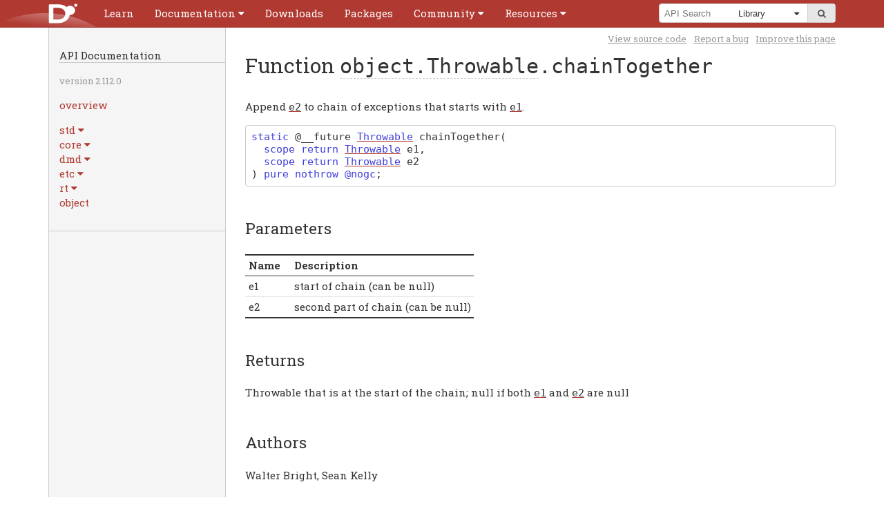

--- FILE ---
content_type: text/html
request_url: https://dlang.org/library/object/throwable.chain_together.html
body_size: 8198
content:
<!DOCTYPE html>
<html lang="en-US">
	<!--
| Copyright (c) 1999-$#{year} by the D Language Foundation
| All Rights Reserved.
| https://dlang.org/foundation_overview.html-->
	<head>
		<meta charset="utf-8"/>
		<meta name="keywords" content="D programming language"/>
		<meta name="description" content="D Programming Language"/>
		<title>Function Throwable.chainTogether - D Programming Language</title>
		<link rel="stylesheet" href="../../css/codemirror.css"/>
		<link rel="stylesheet" href="../../css/style.css"/>
		<link rel="stylesheet" href="../../css/print.css" media="print"/>
		<link rel="stylesheet" href="../../css/ddox.css"/>
		<link rel="stylesheet" href="https://maxcdn.bootstrapcdn.com/font-awesome/4.2.0/css/font-awesome.min.css"/>
		<link rel="shortcut icon" href="../../favicon.ico"/>
		<script src="https://ajax.googleapis.com/ajax/libs/jquery/1.7.2/jquery.min.js" type="text/javascript"></script>
		<meta name="viewport" content="width=device-width, initial-scale=1.0, minimum-scale=0.1, maximum-scale=10.0"/>
	</head>
	<body class="std" id="object">
		<script type="text/javascript">document.body.className += ' have-javascript';</script>
		<div id="top">
			<div class="helper">
				<div class="helper expand-container">
					<a class="logo" href="../../">
						<img id="logo" width="125" height="95" alt="D Logo" src="../../images/dlogo.svg"/>
					</a>
					<a class="hamburger expand-toggle" href="../../menu.html" title="Menu">
						<span>Menu</span>
					</a>
					<div id="cssmenu">
						<ul>
							<li>
								<a href="https://tour.dlang.org">
									<span>Learn</span>
								</a>
							</li>
							<li class="expand-container">
								<a class="expand-toggle" href="../../documentation.html">
									<span>Documentation</span>
								</a>
								<ul>
									<li>
										<a href="../../spec/spec.html">Language Reference</a>
									</li>
									<li>
										<a href="../../phobos/index.html">Library Reference</a>
									</li>
									<li>
										<a href="../../dmd.html">Command-line Reference</a>
									</li>
									<li class="menu-divider">
										<a href="../../comparison.html">Feature Overview</a>
									</li>
									<li>
										<a href="../../articles.html">Articles</a>
									</li>
								</ul>
							</li>
							<li>
								<a href="../../download.html">
									<span>Downloads</span>
								</a>
							</li>
							<li>
								<a href="https://code.dlang.org">
									<span>Packages</span>
								</a>
							</li>
							<li class="expand-container">
								<a class="expand-toggle" href="../../community.html">
									<span>Community</span>
								</a>
								<ul>
									<li>
										<a href="https://dlang.org/blog">Blog</a>
									</li>
									<li>
										<a href="../../orgs-using-d.html">Orgs using D</a>
									</li>
									<li>
										<a href="https://twitter.com/search?q=%23dlang">Twitter</a>
									</li>
									<li>
										<a href="../../calendar.html">Calendar</a>
									</li>
									<li class="menu-divider">
										<a href="https://forum.dlang.org">Forums</a>
									</li>
									<li>
										<a href="irc://irc.libera.chat/d">IRC</a>
									</li>
									<li>
										<a href="https://wiki.dlang.org">Wiki</a>
									</li>
									<li class="menu-divider">
										<a href="https://github.com/dlang">GitHub</a>
									</li>
									<li>
										<a href="../../bugstats.html">Issues</a>
									</li>
									<li>
										<a href="https://wiki.dlang.org/Get_involved">Get Involved</a>
									</li>
									<li class="menu-divider">
										<a href="../../foundation">Foundation</a>
									</li>
									<li>
										<a href="../../security.html">Security Team</a>
									</li>
									<li>
										<a href="../../foundation/donate.html">Donate</a>
									</li>
									<li>
										<a href="../../foundation/sponsors.html">Sponsors</a>
									</li>
								</ul>
							</li>
							<li class="expand-container">
								<a class="expand-toggle" href="../../resources.html">
									<span>Resources</span>
								</a>
								<ul>
									<li>
										<a href="https://wiki.dlang.org/Books">Books</a>
									</li>
									<li>
										<a href="https://wiki.dlang.org/Tutorials">Tutorials</a>
									</li>
									<li class="menu-divider">
										<a href="https://wiki.dlang.org/Development_tools">Tools</a>
									</li>
									<li>
										<a href="https://wiki.dlang.org/Editors">Editors</a>
									</li>
									<li>
										<a href="https://wiki.dlang.org/IDEs">IDEs</a>
									</li>
									<li>
										<a href="http://rainers.github.io/visuald/visuald/StartPage.html">Visual D</a>
									</li>
									<li class="menu-divider">
										<a href="../../acknowledgements.html">Acknowledgments</a>
									</li>
									<li>
										<a href="../../dstyle.html">D Style</a>
									</li>
									<li>
										<a href="../../spec/glossary.html">Glossary</a>
									</li>
									<li>
										<a href="../../sitemap.html">Sitemap</a>
									</li>
								</ul>
							</li>
						</ul>
					</div>
					<div class="search-container expand-container">
						<a class="expand-toggle" href="../../search.html" title="Search">
							<span>Search</span>
						</a>
						<div id="search-box">
							<form method="get" action="https://duckduckgo.com/" autocomplete="off">
								<input id="domains" type="hidden" name="domains" value="dlang.org"/>
								            
								<input id="sourceid" type="hidden" name="sourceid" value="google-search"/>
								            
								<span id="search-query">
									<input id="q" name="q" placeholder="Search"/>
									<input id="symbolSearch" style="display: none" type="text" name="symbolSearch" placeholder="API Search" onchange="performSymbolSearch(80);" onkeypress="this.onchange();" onpaste="this.onchange();" oninput="this.onchange();" autofocus/>
								</span>
								<span id="search-dropdown">
									<div class="helper">
										<select id="sitesearch" name="sitesearch" size="1">
											<option value="dlang.org">Entire D Site</option>                    <option selected="" value="dlang.org/spec">Language</option>                    <option selected="" value="dlang.org/library">Library</option>                    <option value="forum.dlang.org">Forums</option>
										</select>
									</div>
								</span>
								<span id="search-submit">
									<button type="submit">
										<i class="fa fa-search"></i><span>go</span>
									</button>
								</span>
							</form>
							<ul id="symbolSearchResults" class="symbolList" style="display: none"></ul><script type="application/javascript" src="../symbols.js"></script><script type="application/javascript">var symbolSearchRootDir = "../";
$('#symbolSearchPane').show();</script>
						</div>
					</div>
				</div>
			</div>
		</div>
		<div class="container">
			<div class="subnav-helper"></div>
			<div class="subnav">
				<h2>API Documentation</h2>
				<p>
					<span class="smallprint">
						version 2.112.0
					</span>
				</p>
				<p>
					<a href="../../library/index.html">overview</a>
				</p>
				<ul>
					<li class="expand-container">
						<a class="package expand-toggle" href="#">
							<span>std</span>
						</a>
						<ul class="tree-view">
					<li class="expand-container">
						<a class="package expand-toggle" href="#">
							<span>algorithm</span>
						</a>
						<ul class="tree-view">
					<li>
						<a class="module " href="../std/algorithm.html">
							<span>Package members</span>
						</a>
					</li>
					<li>
						<a class="module " href="../std/algorithm/comparison.html">
							<span>comparison</span>
						</a>
					</li>
					<li>
						<a class="module " href="../std/algorithm/iteration.html">
							<span>iteration</span>
						</a>
					</li>
					<li>
						<a class="module " href="../std/algorithm/mutation.html">
							<span>mutation</span>
						</a>
					</li>
					<li>
						<a class="module " href="../std/algorithm/searching.html">
							<span>searching</span>
						</a>
					</li>
					<li>
						<a class="module " href="../std/algorithm/setops.html">
							<span>setops</span>
						</a>
					</li>
					<li>
						<a class="module " href="../std/algorithm/sorting.html">
							<span>sorting</span>
						</a>
					</li>
						</ul>
					</li>
					<li class="expand-container">
						<a class="package expand-toggle" href="#">
							<span>container</span>
						</a>
						<ul class="tree-view">
					<li>
						<a class="module " href="../std/container.html">
							<span>Package members</span>
						</a>
					</li>
					<li>
						<a class="module " href="../std/container/array.html">
							<span>array</span>
						</a>
					</li>
					<li>
						<a class="module " href="../std/container/binaryheap.html">
							<span>binaryheap</span>
						</a>
					</li>
					<li>
						<a class="module " href="../std/container/dlist.html">
							<span>dlist</span>
						</a>
					</li>
					<li>
						<a class="module " href="../std/container/rbtree.html">
							<span>rbtree</span>
						</a>
					</li>
					<li>
						<a class="module " href="../std/container/slist.html">
							<span>slist</span>
						</a>
					</li>
					<li>
						<a class="module " href="../std/container/util.html">
							<span>util</span>
						</a>
					</li>
						</ul>
					</li>
					<li class="expand-container">
						<a class="package expand-toggle" href="#">
							<span>datetime</span>
						</a>
						<ul class="tree-view">
					<li>
						<a class="module " href="../std/datetime.html">
							<span>Package members</span>
						</a>
					</li>
					<li>
						<a class="module " href="../std/datetime/date.html">
							<span>date</span>
						</a>
					</li>
					<li>
						<a class="module " href="../std/datetime/interval.html">
							<span>interval</span>
						</a>
					</li>
					<li>
						<a class="module " href="../std/datetime/stopwatch.html">
							<span>stopwatch</span>
						</a>
					</li>
					<li>
						<a class="module " href="../std/datetime/systime.html">
							<span>systime</span>
						</a>
					</li>
					<li>
						<a class="module " href="../std/datetime/timezone.html">
							<span>timezone</span>
						</a>
					</li>
						</ul>
					</li>
					<li class="expand-container">
						<a class="package expand-toggle" href="#">
							<span>digest</span>
						</a>
						<ul class="tree-view">
					<li>
						<a class="module " href="../std/digest.html">
							<span>Package members</span>
						</a>
					</li>
					<li>
						<a class="module " href="../std/digest/crc.html">
							<span>crc</span>
						</a>
					</li>
					<li>
						<a class="module " href="../std/digest/hmac.html">
							<span>hmac</span>
						</a>
					</li>
					<li>
						<a class="module " href="../std/digest/md.html">
							<span>md</span>
						</a>
					</li>
					<li>
						<a class="module " href="../std/digest/murmurhash.html">
							<span>murmurhash</span>
						</a>
					</li>
					<li>
						<a class="module " href="../std/digest/ripemd.html">
							<span>ripemd</span>
						</a>
					</li>
					<li>
						<a class="module " href="../std/digest/sha.html">
							<span>sha</span>
						</a>
					</li>
						</ul>
					</li>
					<li class="expand-container">
						<a class="package expand-toggle" href="#">
							<span>experimental</span>
						</a>
						<ul class="tree-view">
					<li class="expand-container">
						<a class="package expand-toggle" href="#">
							<span>allocator</span>
						</a>
						<ul class="tree-view">
					<li class="expand-container">
						<a class="package expand-toggle" href="#">
							<span>building_blocks</span>
						</a>
						<ul class="tree-view">
					<li>
						<a class="module " href="../std/experimental/allocator/building_blocks.html">
							<span>Package members</span>
						</a>
					</li>
					<li>
						<a class="module " href="../std/experimental/allocator/building_blocks/affix_allocator.html">
							<span>affix_allocator</span>
						</a>
					</li>
					<li>
						<a class="module " href="../std/experimental/allocator/building_blocks/aligned_block_list.html">
							<span>aligned_block_list</span>
						</a>
					</li>
					<li>
						<a class="module " href="../std/experimental/allocator/building_blocks/allocator_list.html">
							<span>allocator_list</span>
						</a>
					</li>
					<li>
						<a class="module " href="../std/experimental/allocator/building_blocks/ascending_page_allocator.html">
							<span>ascending_page_allocator</span>
						</a>
					</li>
					<li>
						<a class="module " href="../std/experimental/allocator/building_blocks/bitmapped_block.html">
							<span>bitmapped_block</span>
						</a>
					</li>
					<li>
						<a class="module " href="../std/experimental/allocator/building_blocks/bucketizer.html">
							<span>bucketizer</span>
						</a>
					</li>
					<li>
						<a class="module " href="../std/experimental/allocator/building_blocks/fallback_allocator.html">
							<span>fallback_allocator</span>
						</a>
					</li>
					<li>
						<a class="module " href="../std/experimental/allocator/building_blocks/free_list.html">
							<span>free_list</span>
						</a>
					</li>
					<li>
						<a class="module " href="../std/experimental/allocator/building_blocks/free_tree.html">
							<span>free_tree</span>
						</a>
					</li>
					<li>
						<a class="module " href="../std/experimental/allocator/building_blocks/kernighan_ritchie.html">
							<span>kernighan_ritchie</span>
						</a>
					</li>
					<li>
						<a class="module " href="../std/experimental/allocator/building_blocks/null_allocator.html">
							<span>null_allocator</span>
						</a>
					</li>
					<li>
						<a class="module " href="../std/experimental/allocator/building_blocks/quantizer.html">
							<span>quantizer</span>
						</a>
					</li>
					<li>
						<a class="module " href="../std/experimental/allocator/building_blocks/region.html">
							<span>region</span>
						</a>
					</li>
					<li>
						<a class="module " href="../std/experimental/allocator/building_blocks/scoped_allocator.html">
							<span>scoped_allocator</span>
						</a>
					</li>
					<li>
						<a class="module " href="../std/experimental/allocator/building_blocks/segregator.html">
							<span>segregator</span>
						</a>
					</li>
					<li>
						<a class="module " href="../std/experimental/allocator/building_blocks/stats_collector.html">
							<span>stats_collector</span>
						</a>
					</li>
						</ul>
					</li>
					<li>
						<a class="module " href="../std/experimental/allocator.html">
							<span>Package members</span>
						</a>
					</li>
					<li>
						<a class="module " href="../std/experimental/allocator/common.html">
							<span>common</span>
						</a>
					</li>
					<li>
						<a class="module " href="../std/experimental/allocator/gc_allocator.html">
							<span>gc_allocator</span>
						</a>
					</li>
					<li>
						<a class="module " href="../std/experimental/allocator/mallocator.html">
							<span>mallocator</span>
						</a>
					</li>
					<li>
						<a class="module " href="../std/experimental/allocator/mmap_allocator.html">
							<span>mmap_allocator</span>
						</a>
					</li>
					<li>
						<a class="module " href="../std/experimental/allocator/showcase.html">
							<span>showcase</span>
						</a>
					</li>
					<li>
						<a class="module " href="../std/experimental/allocator/typed.html">
							<span>typed</span>
						</a>
					</li>
						</ul>
					</li>
					<li class="expand-container">
						<a class="package expand-toggle" href="#">
							<span>logger</span>
						</a>
						<ul class="tree-view">
					<li>
						<a class="module " href="../std/experimental/logger.html">
							<span>Package members</span>
						</a>
					</li>
					<li>
						<a class="module " href="../std/experimental/logger/core.html">
							<span>core</span>
						</a>
					</li>
					<li>
						<a class="module " href="../std/experimental/logger/filelogger.html">
							<span>filelogger</span>
						</a>
					</li>
					<li>
						<a class="module " href="../std/experimental/logger/multilogger.html">
							<span>multilogger</span>
						</a>
					</li>
					<li>
						<a class="module " href="../std/experimental/logger/nulllogger.html">
							<span>nulllogger</span>
						</a>
					</li>
						</ul>
					</li>
					<li>
						<a class="module " href="../std/experimental/checkedint.html">
							<span>checkedint</span>
						</a>
					</li>
						</ul>
					</li>
					<li class="expand-container">
						<a class="package expand-toggle" href="#">
							<span>format</span>
						</a>
						<ul class="tree-view">
					<li>
						<a class="module " href="../std/format.html">
							<span>Package members</span>
						</a>
					</li>
					<li>
						<a class="module " href="../std/format/read.html">
							<span>read</span>
						</a>
					</li>
					<li>
						<a class="module " href="../std/format/spec.html">
							<span>spec</span>
						</a>
					</li>
					<li>
						<a class="module " href="../std/format/write.html">
							<span>write</span>
						</a>
					</li>
						</ul>
					</li>
					<li class="expand-container">
						<a class="package expand-toggle" href="#">
							<span>logger</span>
						</a>
						<ul class="tree-view">
					<li>
						<a class="module " href="../std/logger.html">
							<span>Package members</span>
						</a>
					</li>
					<li>
						<a class="module " href="../std/logger/core.html">
							<span>core</span>
						</a>
					</li>
					<li>
						<a class="module " href="../std/logger/filelogger.html">
							<span>filelogger</span>
						</a>
					</li>
					<li>
						<a class="module " href="../std/logger/multilogger.html">
							<span>multilogger</span>
						</a>
					</li>
					<li>
						<a class="module " href="../std/logger/nulllogger.html">
							<span>nulllogger</span>
						</a>
					</li>
						</ul>
					</li>
					<li class="expand-container">
						<a class="package expand-toggle" href="#">
							<span>math</span>
						</a>
						<ul class="tree-view">
					<li>
						<a class="module " href="../std/math.html">
							<span>Package members</span>
						</a>
					</li>
					<li>
						<a class="module " href="../std/math/algebraic.html">
							<span>algebraic</span>
						</a>
					</li>
					<li>
						<a class="module " href="../std/math/constants.html">
							<span>constants</span>
						</a>
					</li>
					<li>
						<a class="module " href="../std/math/exponential.html">
							<span>exponential</span>
						</a>
					</li>
					<li>
						<a class="module " href="../std/math/hardware.html">
							<span>hardware</span>
						</a>
					</li>
					<li>
						<a class="module " href="../std/math/operations.html">
							<span>operations</span>
						</a>
					</li>
					<li>
						<a class="module " href="../std/math/remainder.html">
							<span>remainder</span>
						</a>
					</li>
					<li>
						<a class="module " href="../std/math/rounding.html">
							<span>rounding</span>
						</a>
					</li>
					<li>
						<a class="module " href="../std/math/traits.html">
							<span>traits</span>
						</a>
					</li>
					<li>
						<a class="module " href="../std/math/trigonometry.html">
							<span>trigonometry</span>
						</a>
					</li>
						</ul>
					</li>
					<li class="expand-container">
						<a class="package expand-toggle" href="#">
							<span>net</span>
						</a>
						<ul class="tree-view">
					<li>
						<a class="module " href="../std/net/curl.html">
							<span>curl</span>
						</a>
					</li>
					<li>
						<a class="module " href="../std/net/isemail.html">
							<span>isemail</span>
						</a>
					</li>
						</ul>
					</li>
					<li class="expand-container">
						<a class="package expand-toggle" href="#">
							<span>range</span>
						</a>
						<ul class="tree-view">
					<li>
						<a class="module " href="../std/range.html">
							<span>Package members</span>
						</a>
					</li>
					<li>
						<a class="module " href="../std/range/interfaces.html">
							<span>interfaces</span>
						</a>
					</li>
					<li>
						<a class="module " href="../std/range/primitives.html">
							<span>primitives</span>
						</a>
					</li>
						</ul>
					</li>
					<li class="expand-container">
						<a class="package expand-toggle" href="#">
							<span>windows</span>
						</a>
						<ul class="tree-view">
					<li>
						<a class="module " href="../std/windows/charset.html">
							<span>charset</span>
						</a>
					</li>
					<li>
						<a class="module " href="../std/windows/syserror.html">
							<span>syserror</span>
						</a>
					</li>
						</ul>
					</li>
					<li>
						<a class="module " href="../std.html">
							<span>Package members</span>
						</a>
					</li>
					<li>
						<a class="module " href="../std/array.html">
							<span>array</span>
						</a>
					</li>
					<li>
						<a class="module " href="../std/ascii.html">
							<span>ascii</span>
						</a>
					</li>
					<li>
						<a class="module " href="../std/base64.html">
							<span>base64</span>
						</a>
					</li>
					<li>
						<a class="module " href="../std/bigint.html">
							<span>bigint</span>
						</a>
					</li>
					<li>
						<a class="module " href="../std/bitmanip.html">
							<span>bitmanip</span>
						</a>
					</li>
					<li>
						<a class="module " href="../std/checkedint.html">
							<span>checkedint</span>
						</a>
					</li>
					<li>
						<a class="module " href="../std/compiler.html">
							<span>compiler</span>
						</a>
					</li>
					<li>
						<a class="module " href="../std/complex.html">
							<span>complex</span>
						</a>
					</li>
					<li>
						<a class="module " href="../std/concurrency.html">
							<span>concurrency</span>
						</a>
					</li>
					<li>
						<a class="module " href="../std/conv.html">
							<span>conv</span>
						</a>
					</li>
					<li>
						<a class="module " href="../std/csv.html">
							<span>csv</span>
						</a>
					</li>
					<li>
						<a class="module " href="../std/demangle.html">
							<span>demangle</span>
						</a>
					</li>
					<li>
						<a class="module " href="../std/encoding.html">
							<span>encoding</span>
						</a>
					</li>
					<li>
						<a class="module " href="../std/exception.html">
							<span>exception</span>
						</a>
					</li>
					<li>
						<a class="module " href="../std/file.html">
							<span>file</span>
						</a>
					</li>
					<li>
						<a class="module " href="../std/functional.html">
							<span>functional</span>
						</a>
					</li>
					<li>
						<a class="module " href="../std/getopt.html">
							<span>getopt</span>
						</a>
					</li>
					<li>
						<a class="module " href="../std/int128.html">
							<span>int128</span>
						</a>
					</li>
					<li>
						<a class="module " href="../std/json.html">
							<span>json</span>
						</a>
					</li>
					<li>
						<a class="module " href="../std/mathspecial.html">
							<span>mathspecial</span>
						</a>
					</li>
					<li>
						<a class="module " href="../std/meta.html">
							<span>meta</span>
						</a>
					</li>
					<li>
						<a class="module " href="../std/mmfile.html">
							<span>mmfile</span>
						</a>
					</li>
					<li>
						<a class="module " href="../std/numeric.html">
							<span>numeric</span>
						</a>
					</li>
					<li>
						<a class="module " href="../std/outbuffer.html">
							<span>outbuffer</span>
						</a>
					</li>
					<li>
						<a class="module " href="../std/parallelism.html">
							<span>parallelism</span>
						</a>
					</li>
					<li>
						<a class="module " href="../std/path.html">
							<span>path</span>
						</a>
					</li>
					<li>
						<a class="module " href="../std/process.html">
							<span>process</span>
						</a>
					</li>
					<li>
						<a class="module " href="../std/random.html">
							<span>random</span>
						</a>
					</li>
					<li>
						<a class="module " href="../std/regex.html">
							<span>regex</span>
						</a>
					</li>
					<li>
						<a class="module " href="../std/signals.html">
							<span>signals</span>
						</a>
					</li>
					<li>
						<a class="module " href="../std/socket.html">
							<span>socket</span>
						</a>
					</li>
					<li>
						<a class="module " href="../std/stdint.html">
							<span>stdint</span>
						</a>
					</li>
					<li>
						<a class="module " href="../std/stdio.html">
							<span>stdio</span>
						</a>
					</li>
					<li>
						<a class="module " href="../std/string.html">
							<span>string</span>
						</a>
					</li>
					<li>
						<a class="module " href="../std/sumtype.html">
							<span>sumtype</span>
						</a>
					</li>
					<li>
						<a class="module " href="../std/system.html">
							<span>system</span>
						</a>
					</li>
					<li>
						<a class="module " href="../std/traits.html">
							<span>traits</span>
						</a>
					</li>
					<li>
						<a class="module " href="../std/typecons.html">
							<span>typecons</span>
						</a>
					</li>
					<li>
						<a class="module " href="../std/uni.html">
							<span>uni</span>
						</a>
					</li>
					<li>
						<a class="module " href="../std/uri.html">
							<span>uri</span>
						</a>
					</li>
					<li>
						<a class="module " href="../std/utf.html">
							<span>utf</span>
						</a>
					</li>
					<li>
						<a class="module " href="../std/uuid.html">
							<span>uuid</span>
						</a>
					</li>
					<li>
						<a class="module " href="../std/variant.html">
							<span>variant</span>
						</a>
					</li>
					<li>
						<a class="module " href="../std/zip.html">
							<span>zip</span>
						</a>
					</li>
					<li>
						<a class="module " href="../std/zlib.html">
							<span>zlib</span>
						</a>
					</li>
						</ul>
					</li>
					<li class="expand-container">
						<a class="package expand-toggle" href="#">
							<span>core</span>
						</a>
						<ul class="tree-view">
					<li class="expand-container">
						<a class="package expand-toggle" href="#">
							<span>gc</span>
						</a>
						<ul class="tree-view">
					<li>
						<a class="module " href="../core/gc/config.html">
							<span>config</span>
						</a>
					</li>
					<li>
						<a class="module " href="../core/gc/gcinterface.html">
							<span>gcinterface</span>
						</a>
					</li>
					<li>
						<a class="module " href="../core/gc/registry.html">
							<span>registry</span>
						</a>
					</li>
						</ul>
					</li>
					<li class="expand-container">
						<a class="package expand-toggle" href="#">
							<span>stdc</span>
						</a>
						<ul class="tree-view">
					<li>
						<a class="module " href="../core/stdc/assert_.html">
							<span>assert_</span>
						</a>
					</li>
					<li>
						<a class="module " href="../core/stdc/complex.html">
							<span>complex</span>
						</a>
					</li>
					<li>
						<a class="module " href="../core/stdc/ctype.html">
							<span>ctype</span>
						</a>
					</li>
					<li>
						<a class="module " href="../core/stdc/errno.html">
							<span>errno</span>
						</a>
					</li>
					<li>
						<a class="module " href="../core/stdc/fenv.html">
							<span>fenv</span>
						</a>
					</li>
					<li>
						<a class="module " href="../core/stdc/float_.html">
							<span>float_</span>
						</a>
					</li>
					<li>
						<a class="module " href="../core/stdc/inttypes.html">
							<span>inttypes</span>
						</a>
					</li>
					<li>
						<a class="module " href="../core/stdc/limits.html">
							<span>limits</span>
						</a>
					</li>
					<li>
						<a class="module " href="../core/stdc/locale.html">
							<span>locale</span>
						</a>
					</li>
					<li>
						<a class="module " href="../core/stdc/math.html">
							<span>math</span>
						</a>
					</li>
					<li>
						<a class="module " href="../core/stdc/signal.html">
							<span>signal</span>
						</a>
					</li>
					<li>
						<a class="module " href="../core/stdc/stdarg.html">
							<span>stdarg</span>
						</a>
					</li>
					<li>
						<a class="module " href="../core/stdc/stdatomic.html">
							<span>stdatomic</span>
						</a>
					</li>
					<li>
						<a class="module " href="../core/stdc/stddef.html">
							<span>stddef</span>
						</a>
					</li>
					<li>
						<a class="module " href="../core/stdc/stdint.html">
							<span>stdint</span>
						</a>
					</li>
					<li>
						<a class="module " href="../core/stdc/stdio.html">
							<span>stdio</span>
						</a>
					</li>
					<li>
						<a class="module " href="../core/stdc/stdlib.html">
							<span>stdlib</span>
						</a>
					</li>
					<li>
						<a class="module " href="../core/stdc/string.html">
							<span>string</span>
						</a>
					</li>
					<li>
						<a class="module " href="../core/stdc/tgmath.html">
							<span>tgmath</span>
						</a>
					</li>
					<li>
						<a class="module " href="../core/stdc/time.html">
							<span>time</span>
						</a>
					</li>
					<li>
						<a class="module " href="../core/stdc/wchar_.html">
							<span>wchar_</span>
						</a>
					</li>
					<li>
						<a class="module " href="../core/stdc/wctype.html">
							<span>wctype</span>
						</a>
					</li>
						</ul>
					</li>
					<li class="expand-container">
						<a class="package expand-toggle" href="#">
							<span>stdcpp</span>
						</a>
						<ul class="tree-view">
					<li>
						<a class="module " href="../core/stdcpp/allocator.html">
							<span>allocator</span>
						</a>
					</li>
					<li>
						<a class="module " href="../core/stdcpp/array.html">
							<span>array</span>
						</a>
					</li>
					<li>
						<a class="module " href="../core/stdcpp/exception.html">
							<span>exception</span>
						</a>
					</li>
					<li>
						<a class="module " href="../core/stdcpp/memory.html">
							<span>memory</span>
						</a>
					</li>
					<li>
						<a class="module " href="../core/stdcpp/new_.html">
							<span>new_</span>
						</a>
					</li>
					<li>
						<a class="module " href="../core/stdcpp/string.html">
							<span>string</span>
						</a>
					</li>
					<li>
						<a class="module " href="../core/stdcpp/string_view.html">
							<span>string_view</span>
						</a>
					</li>
					<li>
						<a class="module " href="../core/stdcpp/type_traits.html">
							<span>type_traits</span>
						</a>
					</li>
					<li>
						<a class="module " href="../core/stdcpp/typeinfo.html">
							<span>typeinfo</span>
						</a>
					</li>
					<li>
						<a class="module " href="../core/stdcpp/utility.html">
							<span>utility</span>
						</a>
					</li>
					<li>
						<a class="module " href="../core/stdcpp/vector.html">
							<span>vector</span>
						</a>
					</li>
					<li>
						<a class="module " href="../core/stdcpp/xutility.html">
							<span>xutility</span>
						</a>
					</li>
						</ul>
					</li>
					<li class="expand-container">
						<a class="package expand-toggle" href="#">
							<span>sync</span>
						</a>
						<ul class="tree-view">
					<li>
						<a class="module " href="../core/sync.html">
							<span>Package members</span>
						</a>
					</li>
					<li>
						<a class="module " href="../core/sync/barrier.html">
							<span>barrier</span>
						</a>
					</li>
					<li>
						<a class="module " href="../core/sync/condition.html">
							<span>condition</span>
						</a>
					</li>
					<li>
						<a class="module " href="../core/sync/config.html">
							<span>config</span>
						</a>
					</li>
					<li>
						<a class="module " href="../core/sync/event.html">
							<span>event</span>
						</a>
					</li>
					<li>
						<a class="module " href="../core/sync/exception.html">
							<span>exception</span>
						</a>
					</li>
					<li>
						<a class="module " href="../core/sync/mutex.html">
							<span>mutex</span>
						</a>
					</li>
					<li>
						<a class="module " href="../core/sync/rwmutex.html">
							<span>rwmutex</span>
						</a>
					</li>
					<li>
						<a class="module " href="../core/sync/semaphore.html">
							<span>semaphore</span>
						</a>
					</li>
						</ul>
					</li>
					<li class="expand-container">
						<a class="package expand-toggle" href="#">
							<span>thread</span>
						</a>
						<ul class="tree-view">
					<li class="expand-container">
						<a class="package expand-toggle" href="#">
							<span>fiber</span>
						</a>
						<ul class="tree-view">
					<li>
						<a class="module " href="../core/thread/fiber.html">
							<span>Package members</span>
						</a>
					</li>
					<li>
						<a class="module " href="../core/thread/fiber/base.html">
							<span>base</span>
						</a>
					</li>
						</ul>
					</li>
					<li>
						<a class="module " href="../core/thread.html">
							<span>Package members</span>
						</a>
					</li>
					<li>
						<a class="module " href="../core/thread/context.html">
							<span>context</span>
						</a>
					</li>
					<li>
						<a class="module " href="../core/thread/osthread.html">
							<span>osthread</span>
						</a>
					</li>
					<li>
						<a class="module " href="../core/thread/threadbase.html">
							<span>threadbase</span>
						</a>
					</li>
					<li>
						<a class="module " href="../core/thread/threadgroup.html">
							<span>threadgroup</span>
						</a>
					</li>
					<li>
						<a class="module " href="../core/thread/types.html">
							<span>types</span>
						</a>
					</li>
						</ul>
					</li>
					<li>
						<a class="module " href="../core/atomic.html">
							<span>atomic</span>
						</a>
					</li>
					<li>
						<a class="module " href="../core/attribute.html">
							<span>attribute</span>
						</a>
					</li>
					<li>
						<a class="module " href="../core/bitop.html">
							<span>bitop</span>
						</a>
					</li>
					<li>
						<a class="module " href="../core/builtins.html">
							<span>builtins</span>
						</a>
					</li>
					<li>
						<a class="module " href="../core/checkedint.html">
							<span>checkedint</span>
						</a>
					</li>
					<li>
						<a class="module " href="../core/cpuid.html">
							<span>cpuid</span>
						</a>
					</li>
					<li>
						<a class="module " href="../core/demangle.html">
							<span>demangle</span>
						</a>
					</li>
					<li>
						<a class="module " href="../core/exception.html">
							<span>exception</span>
						</a>
					</li>
					<li>
						<a class="module " href="../core/interpolation.html">
							<span>interpolation</span>
						</a>
					</li>
					<li>
						<a class="module " href="../core/math.html">
							<span>math</span>
						</a>
					</li>
					<li>
						<a class="module " href="../core/memory.html">
							<span>memory</span>
						</a>
					</li>
					<li>
						<a class="module " href="../core/runtime.html">
							<span>runtime</span>
						</a>
					</li>
					<li>
						<a class="module " href="../core/simd.html">
							<span>simd</span>
						</a>
					</li>
					<li>
						<a class="module " href="../core/time.html">
							<span>time</span>
						</a>
					</li>
					<li>
						<a class="module " href="../core/vararg.html">
							<span>vararg</span>
						</a>
					</li>
					<li>
						<a class="module " href="../core/volatile.html">
							<span>volatile</span>
						</a>
					</li>
						</ul>
					</li>
					<li class="expand-container">
						<a class="package expand-toggle" href="#">
							<span>dmd</span>
						</a>
						<ul class="tree-view">
					<li class="expand-container">
						<a class="package expand-toggle" href="#">
							<span>backend</span>
						</a>
						<ul class="tree-view">
					<li class="expand-container">
						<a class="package expand-toggle" href="#">
							<span>arm</span>
						</a>
						<ul class="tree-view">
					<li>
						<a class="module " href="../dmd/backend/arm/cod1.html">
							<span>cod1</span>
						</a>
					</li>
					<li>
						<a class="module " href="../dmd/backend/arm/cod2.html">
							<span>cod2</span>
						</a>
					</li>
					<li>
						<a class="module " href="../dmd/backend/arm/cod3.html">
							<span>cod3</span>
						</a>
					</li>
					<li>
						<a class="module " href="../dmd/backend/arm/cod4.html">
							<span>cod4</span>
						</a>
					</li>
					<li>
						<a class="module " href="../dmd/backend/arm/disasmarm.html">
							<span>disasmarm</span>
						</a>
					</li>
					<li>
						<a class="module " href="../dmd/backend/arm/instr.html">
							<span>instr</span>
						</a>
					</li>
						</ul>
					</li>
					<li class="expand-container">
						<a class="package expand-toggle" href="#">
							<span>x86</span>
						</a>
						<ul class="tree-view">
					<li>
						<a class="module " href="../dmd/backend/x86/cg87.html">
							<span>cg87</span>
						</a>
					</li>
					<li>
						<a class="module " href="../dmd/backend/x86/cgcod.html">
							<span>cgcod</span>
						</a>
					</li>
					<li>
						<a class="module " href="../dmd/backend/x86/cgreg.html">
							<span>cgreg</span>
						</a>
					</li>
					<li>
						<a class="module " href="../dmd/backend/x86/cgxmm.html">
							<span>cgxmm</span>
						</a>
					</li>
					<li>
						<a class="module " href="../dmd/backend/x86/cod1.html">
							<span>cod1</span>
						</a>
					</li>
					<li>
						<a class="module " href="../dmd/backend/x86/cod2.html">
							<span>cod2</span>
						</a>
					</li>
					<li>
						<a class="module " href="../dmd/backend/x86/cod3.html">
							<span>cod3</span>
						</a>
					</li>
					<li>
						<a class="module " href="../dmd/backend/x86/cod4.html">
							<span>cod4</span>
						</a>
					</li>
					<li>
						<a class="module " href="../dmd/backend/x86/cod5.html">
							<span>cod5</span>
						</a>
					</li>
					<li>
						<a class="module " href="../dmd/backend/x86/code_x86.html">
							<span>code_x86</span>
						</a>
					</li>
					<li>
						<a class="module " href="../dmd/backend/x86/disasm86.html">
							<span>disasm86</span>
						</a>
					</li>
					<li>
						<a class="module " href="../dmd/backend/x86/nteh.html">
							<span>nteh</span>
						</a>
					</li>
					<li>
						<a class="module " href="../dmd/backend/x86/xmm.html">
							<span>xmm</span>
						</a>
					</li>
						</ul>
					</li>
					<li>
						<a class="module " href="../dmd/backend/aarray.html">
							<span>aarray</span>
						</a>
					</li>
					<li>
						<a class="module " href="../dmd/backend/backconfig.html">
							<span>backconfig</span>
						</a>
					</li>
					<li>
						<a class="module " href="../dmd/backend/barray.html">
							<span>barray</span>
						</a>
					</li>
					<li>
						<a class="module " href="../dmd/backend/bcomplex.html">
							<span>bcomplex</span>
						</a>
					</li>
					<li>
						<a class="module " href="../dmd/backend/blockopt.html">
							<span>blockopt</span>
						</a>
					</li>
					<li>
						<a class="module " href="../dmd/backend/cc.html">
							<span>cc</span>
						</a>
					</li>
					<li>
						<a class="module " href="../dmd/backend/cdef.html">
							<span>cdef</span>
						</a>
					</li>
					<li>
						<a class="module " href="../dmd/backend/cg.html">
							<span>cg</span>
						</a>
					</li>
					<li>
						<a class="module " href="../dmd/backend/cgcs.html">
							<span>cgcs</span>
						</a>
					</li>
					<li>
						<a class="module " href="../dmd/backend/cgcse.html">
							<span>cgcse</span>
						</a>
					</li>
					<li>
						<a class="module " href="../dmd/backend/cgcv.html">
							<span>cgcv</span>
						</a>
					</li>
					<li>
						<a class="module " href="../dmd/backend/cgelem.html">
							<span>cgelem</span>
						</a>
					</li>
					<li>
						<a class="module " href="../dmd/backend/cgen.html">
							<span>cgen</span>
						</a>
					</li>
					<li>
						<a class="module " href="../dmd/backend/cgsched.html">
							<span>cgsched</span>
						</a>
					</li>
					<li>
						<a class="module " href="../dmd/backend/code.html">
							<span>code</span>
						</a>
					</li>
					<li>
						<a class="module " href="../dmd/backend/codebuilder.html">
							<span>codebuilder</span>
						</a>
					</li>
					<li>
						<a class="module " href="../dmd/backend/cv4.html">
							<span>cv4</span>
						</a>
					</li>
					<li>
						<a class="module " href="../dmd/backend/cv8.html">
							<span>cv8</span>
						</a>
					</li>
					<li>
						<a class="module " href="../dmd/backend/dcgcv.html">
							<span>dcgcv</span>
						</a>
					</li>
					<li>
						<a class="module " href="../dmd/backend/dcode.html">
							<span>dcode</span>
						</a>
					</li>
					<li>
						<a class="module " href="../dmd/backend/debugprint.html">
							<span>debugprint</span>
						</a>
					</li>
					<li>
						<a class="module " href="../dmd/backend/divcoeff.html">
							<span>divcoeff</span>
						</a>
					</li>
					<li>
						<a class="module " href="../dmd/backend/dlist.html">
							<span>dlist</span>
						</a>
					</li>
					<li>
						<a class="module " href="../dmd/backend/dout.html">
							<span>dout</span>
						</a>
					</li>
					<li>
						<a class="module " href="../dmd/backend/drtlsym.html">
							<span>drtlsym</span>
						</a>
					</li>
					<li>
						<a class="module " href="../dmd/backend/dt.html">
							<span>dt</span>
						</a>
					</li>
					<li>
						<a class="module " href="../dmd/backend/dtype.html">
							<span>dtype</span>
						</a>
					</li>
					<li>
						<a class="module " href="../dmd/backend/dvarstats.html">
							<span>dvarstats</span>
						</a>
					</li>
					<li>
						<a class="module " href="../dmd/backend/dvec.html">
							<span>dvec</span>
						</a>
					</li>
					<li>
						<a class="module " href="../dmd/backend/dwarf.html">
							<span>dwarf</span>
						</a>
					</li>
					<li>
						<a class="module " href="../dmd/backend/dwarf2.html">
							<span>dwarf2</span>
						</a>
					</li>
					<li>
						<a class="module " href="../dmd/backend/dwarfdbginf.html">
							<span>dwarfdbginf</span>
						</a>
					</li>
					<li>
						<a class="module " href="../dmd/backend/dwarfeh.html">
							<span>dwarfeh</span>
						</a>
					</li>
					<li>
						<a class="module " href="../dmd/backend/ee.html">
							<span>ee</span>
						</a>
					</li>
					<li>
						<a class="module " href="../dmd/backend/eh.html">
							<span>eh</span>
						</a>
					</li>
					<li>
						<a class="module " href="../dmd/backend/el.html">
							<span>el</span>
						</a>
					</li>
					<li>
						<a class="module " href="../dmd/backend/elem.html">
							<span>elem</span>
						</a>
					</li>
					<li>
						<a class="module " href="../dmd/backend/elfobj.html">
							<span>elfobj</span>
						</a>
					</li>
					<li>
						<a class="module " href="../dmd/backend/elpicpie.html">
							<span>elpicpie</span>
						</a>
					</li>
					<li>
						<a class="module " href="../dmd/backend/evalu8.html">
							<span>evalu8</span>
						</a>
					</li>
					<li>
						<a class="module " href="../dmd/backend/fp.html">
							<span>fp</span>
						</a>
					</li>
					<li>
						<a class="module " href="../dmd/backend/gdag.html">
							<span>gdag</span>
						</a>
					</li>
					<li>
						<a class="module " href="../dmd/backend/gflow.html">
							<span>gflow</span>
						</a>
					</li>
					<li>
						<a class="module " href="../dmd/backend/global.html">
							<span>global</span>
						</a>
					</li>
					<li>
						<a class="module " href="../dmd/backend/glocal.html">
							<span>glocal</span>
						</a>
					</li>
					<li>
						<a class="module " href="../dmd/backend/gloop.html">
							<span>gloop</span>
						</a>
					</li>
					<li>
						<a class="module " href="../dmd/backend/go.html">
							<span>go</span>
						</a>
					</li>
					<li>
						<a class="module " href="../dmd/backend/goh.html">
							<span>goh</span>
						</a>
					</li>
					<li>
						<a class="module " href="../dmd/backend/gother.html">
							<span>gother</span>
						</a>
					</li>
					<li>
						<a class="module " href="../dmd/backend/gsroa.html">
							<span>gsroa</span>
						</a>
					</li>
					<li>
						<a class="module " href="../dmd/backend/iasm.html">
							<span>iasm</span>
						</a>
					</li>
					<li>
						<a class="module " href="../dmd/backend/inliner.html">
							<span>inliner</span>
						</a>
					</li>
					<li>
						<a class="module " href="../dmd/backend/mach.html">
							<span>mach</span>
						</a>
					</li>
					<li>
						<a class="module " href="../dmd/backend/machobj.html">
							<span>machobj</span>
						</a>
					</li>
					<li>
						<a class="module " href="../dmd/backend/melf.html">
							<span>melf</span>
						</a>
					</li>
					<li>
						<a class="module " href="../dmd/backend/mem.html">
							<span>mem</span>
						</a>
					</li>
					<li>
						<a class="module " href="../dmd/backend/mscoff.html">
							<span>mscoff</span>
						</a>
					</li>
					<li>
						<a class="module " href="../dmd/backend/mscoffobj.html">
							<span>mscoffobj</span>
						</a>
					</li>
					<li>
						<a class="module " href="../dmd/backend/obj.html">
							<span>obj</span>
						</a>
					</li>
					<li>
						<a class="module " href="../dmd/backend/oper.html">
							<span>oper</span>
						</a>
					</li>
					<li>
						<a class="module " href="../dmd/backend/pdata.html">
							<span>pdata</span>
						</a>
					</li>
					<li>
						<a class="module " href="../dmd/backend/ptrntab.html">
							<span>ptrntab</span>
						</a>
					</li>
					<li>
						<a class="module " href="../dmd/backend/rtlsym.html">
							<span>rtlsym</span>
						</a>
					</li>
					<li>
						<a class="module " href="../dmd/backend/symbol.html">
							<span>symbol</span>
						</a>
					</li>
					<li>
						<a class="module " href="../dmd/backend/symtab.html">
							<span>symtab</span>
						</a>
					</li>
					<li>
						<a class="module " href="../dmd/backend/ty.html">
							<span>ty</span>
						</a>
					</li>
					<li>
						<a class="module " href="../dmd/backend/type.html">
							<span>type</span>
						</a>
					</li>
					<li>
						<a class="module " href="../dmd/backend/util2.html">
							<span>util2</span>
						</a>
					</li>
					<li>
						<a class="module " href="../dmd/backend/var.html">
							<span>var</span>
						</a>
					</li>
						</ul>
					</li>
					<li class="expand-container">
						<a class="package expand-toggle" href="#">
							<span>common</span>
						</a>
						<ul class="tree-view">
					<li>
						<a class="module " href="../dmd/common/bitfields.html">
							<span>bitfields</span>
						</a>
					</li>
					<li>
						<a class="module " href="../dmd/common/charactertables.html">
							<span>charactertables</span>
						</a>
					</li>
					<li>
						<a class="module " href="../dmd/common/file.html">
							<span>file</span>
						</a>
					</li>
					<li>
						<a class="module " href="../dmd/common/outbuffer.html">
							<span>outbuffer</span>
						</a>
					</li>
					<li>
						<a class="module " href="../dmd/common/smallbuffer.html">
							<span>smallbuffer</span>
						</a>
					</li>
						</ul>
					</li>
					<li class="expand-container">
						<a class="package expand-toggle" href="#">
							<span>glue</span>
						</a>
						<ul class="tree-view">
					<li>
						<a class="module " href="../dmd/glue.html">
							<span>Package members</span>
						</a>
					</li>
					<li>
						<a class="module " href="../dmd/glue/e2ir.html">
							<span>e2ir</span>
						</a>
					</li>
					<li>
						<a class="module " href="../dmd/glue/objc.html">
							<span>objc</span>
						</a>
					</li>
					<li>
						<a class="module " href="../dmd/glue/s2ir.html">
							<span>s2ir</span>
						</a>
					</li>
					<li>
						<a class="module " href="../dmd/glue/tocsym.html">
							<span>tocsym</span>
						</a>
					</li>
					<li>
						<a class="module " href="../dmd/glue/toctype.html">
							<span>toctype</span>
						</a>
					</li>
					<li>
						<a class="module " href="../dmd/glue/tocvdebug.html">
							<span>tocvdebug</span>
						</a>
					</li>
					<li>
						<a class="module " href="../dmd/glue/todt.html">
							<span>todt</span>
						</a>
					</li>
					<li>
						<a class="module " href="../dmd/glue/toir.html">
							<span>toir</span>
						</a>
					</li>
					<li>
						<a class="module " href="../dmd/glue/toobj.html">
							<span>toobj</span>
						</a>
					</li>
						</ul>
					</li>
					<li class="expand-container">
						<a class="package expand-toggle" href="#">
							<span>iasm</span>
						</a>
						<ul class="tree-view">
					<li>
						<a class="module " href="../dmd/iasm.html">
							<span>Package members</span>
						</a>
					</li>
					<li>
						<a class="module " href="../dmd/iasm/dmdaarch64.html">
							<span>dmdaarch64</span>
						</a>
					</li>
					<li>
						<a class="module " href="../dmd/iasm/dmdx86.html">
							<span>dmdx86</span>
						</a>
					</li>
					<li>
						<a class="module " href="../dmd/iasm/gcc.html">
							<span>gcc</span>
						</a>
					</li>
						</ul>
					</li>
					<li class="expand-container">
						<a class="package expand-toggle" href="#">
							<span>lib</span>
						</a>
						<ul class="tree-view">
					<li>
						<a class="module " href="../dmd/lib.html">
							<span>Package members</span>
						</a>
					</li>
					<li>
						<a class="module " href="../dmd/lib/elf.html">
							<span>elf</span>
						</a>
					</li>
					<li>
						<a class="module " href="../dmd/lib/mach.html">
							<span>mach</span>
						</a>
					</li>
					<li>
						<a class="module " href="../dmd/lib/mscoff.html">
							<span>mscoff</span>
						</a>
					</li>
					<li>
						<a class="module " href="../dmd/lib/scanelf.html">
							<span>scanelf</span>
						</a>
					</li>
					<li>
						<a class="module " href="../dmd/lib/scanmach.html">
							<span>scanmach</span>
						</a>
					</li>
					<li>
						<a class="module " href="../dmd/lib/scanmscoff.html">
							<span>scanmscoff</span>
						</a>
					</li>
						</ul>
					</li>
					<li class="expand-container">
						<a class="package expand-toggle" href="#">
							<span>mangle</span>
						</a>
						<ul class="tree-view">
					<li>
						<a class="module " href="../dmd/mangle.html">
							<span>Package members</span>
						</a>
					</li>
					<li>
						<a class="module " href="../dmd/mangle/basic.html">
							<span>basic</span>
						</a>
					</li>
					<li>
						<a class="module " href="../dmd/mangle/cpp.html">
							<span>cpp</span>
						</a>
					</li>
					<li>
						<a class="module " href="../dmd/mangle/cppwin.html">
							<span>cppwin</span>
						</a>
					</li>
						</ul>
					</li>
					<li class="expand-container">
						<a class="package expand-toggle" href="#">
							<span>root</span>
						</a>
						<ul class="tree-view">
					<li>
						<a class="module " href="../dmd/root/aav.html">
							<span>aav</span>
						</a>
					</li>
					<li>
						<a class="module " href="../dmd/root/array.html">
							<span>array</span>
						</a>
					</li>
					<li>
						<a class="module " href="../dmd/root/bitarray.html">
							<span>bitarray</span>
						</a>
					</li>
					<li>
						<a class="module " href="../dmd/root/complex.html">
							<span>complex</span>
						</a>
					</li>
					<li>
						<a class="module " href="../dmd/root/ctfloat.html">
							<span>ctfloat</span>
						</a>
					</li>
					<li>
						<a class="module " href="../dmd/root/env.html">
							<span>env</span>
						</a>
					</li>
					<li>
						<a class="module " href="../dmd/root/file.html">
							<span>file</span>
						</a>
					</li>
					<li>
						<a class="module " href="../dmd/root/filename.html">
							<span>filename</span>
						</a>
					</li>
					<li>
						<a class="module " href="../dmd/root/hash.html">
							<span>hash</span>
						</a>
					</li>
					<li>
						<a class="module " href="../dmd/root/longdouble.html">
							<span>longdouble</span>
						</a>
					</li>
					<li>
						<a class="module " href="../dmd/root/man.html">
							<span>man</span>
						</a>
					</li>
					<li>
						<a class="module " href="../dmd/root/optional.html">
							<span>optional</span>
						</a>
					</li>
					<li>
						<a class="module " href="../dmd/root/port.html">
							<span>port</span>
						</a>
					</li>
					<li>
						<a class="module " href="../dmd/root/region.html">
							<span>region</span>
						</a>
					</li>
					<li>
						<a class="module " href="../dmd/root/response.html">
							<span>response</span>
						</a>
					</li>
					<li>
						<a class="module " href="../dmd/root/rmem.html">
							<span>rmem</span>
						</a>
					</li>
					<li>
						<a class="module " href="../dmd/root/speller.html">
							<span>speller</span>
						</a>
					</li>
					<li>
						<a class="module " href="../dmd/root/string.html">
							<span>string</span>
						</a>
					</li>
					<li>
						<a class="module " href="../dmd/root/stringtable.html">
							<span>stringtable</span>
						</a>
					</li>
					<li>
						<a class="module " href="../dmd/root/strtold.html">
							<span>strtold</span>
						</a>
					</li>
					<li>
						<a class="module " href="../dmd/root/utf.html">
							<span>utf</span>
						</a>
					</li>
						</ul>
					</li>
					<li class="expand-container">
						<a class="package expand-toggle" href="#">
							<span>visitor</span>
						</a>
						<ul class="tree-view">
					<li>
						<a class="module " href="../dmd/visitor.html">
							<span>Package members</span>
						</a>
					</li>
					<li>
						<a class="module " href="../dmd/visitor/foreachvar.html">
							<span>foreachvar</span>
						</a>
					</li>
					<li>
						<a class="module " href="../dmd/visitor/parsetime.html">
							<span>parsetime</span>
						</a>
					</li>
					<li>
						<a class="module " href="../dmd/visitor/permissive.html">
							<span>permissive</span>
						</a>
					</li>
					<li>
						<a class="module " href="../dmd/visitor/postorder.html">
							<span>postorder</span>
						</a>
					</li>
					<li>
						<a class="module " href="../dmd/visitor/statement_rewrite_walker.html">
							<span>statement_rewrite_walker</span>
						</a>
					</li>
					<li>
						<a class="module " href="../dmd/visitor/strict.html">
							<span>strict</span>
						</a>
					</li>
					<li>
						<a class="module " href="../dmd/visitor/transitive.html">
							<span>transitive</span>
						</a>
					</li>
						</ul>
					</li>
					<li>
						<a class="module " href="../dmd/access.html">
							<span>access</span>
						</a>
					</li>
					<li>
						<a class="module " href="../dmd/aggregate.html">
							<span>aggregate</span>
						</a>
					</li>
					<li>
						<a class="module " href="../dmd/aliasthis.html">
							<span>aliasthis</span>
						</a>
					</li>
					<li>
						<a class="module " href="../dmd/argtypes_aarch64.html">
							<span>argtypes_aarch64</span>
						</a>
					</li>
					<li>
						<a class="module " href="../dmd/argtypes_sysv_x64.html">
							<span>argtypes_sysv_x64</span>
						</a>
					</li>
					<li>
						<a class="module " href="../dmd/argtypes_x86.html">
							<span>argtypes_x86</span>
						</a>
					</li>
					<li>
						<a class="module " href="../dmd/arrayop.html">
							<span>arrayop</span>
						</a>
					</li>
					<li>
						<a class="module " href="../dmd/arraytypes.html">
							<span>arraytypes</span>
						</a>
					</li>
					<li>
						<a class="module " href="../dmd/ast_node.html">
							<span>ast_node</span>
						</a>
					</li>
					<li>
						<a class="module " href="../dmd/astbase.html">
							<span>astbase</span>
						</a>
					</li>
					<li>
						<a class="module " href="../dmd/astcodegen.html">
							<span>astcodegen</span>
						</a>
					</li>
					<li>
						<a class="module " href="../dmd/astenums.html">
							<span>astenums</span>
						</a>
					</li>
					<li>
						<a class="module " href="../dmd/asttypename.html">
							<span>asttypename</span>
						</a>
					</li>
					<li>
						<a class="module " href="../dmd/attrib.html">
							<span>attrib</span>
						</a>
					</li>
					<li>
						<a class="module " href="../dmd/attribsem.html">
							<span>attribsem</span>
						</a>
					</li>
					<li>
						<a class="module " href="../dmd/blockexit.html">
							<span>blockexit</span>
						</a>
					</li>
					<li>
						<a class="module " href="../dmd/builtin.html">
							<span>builtin</span>
						</a>
					</li>
					<li>
						<a class="module " href="../dmd/canthrow.html">
							<span>canthrow</span>
						</a>
					</li>
					<li>
						<a class="module " href="../dmd/chkformat.html">
							<span>chkformat</span>
						</a>
					</li>
					<li>
						<a class="module " href="../dmd/cli.html">
							<span>cli</span>
						</a>
					</li>
					<li>
						<a class="module " href="../dmd/clone.html">
							<span>clone</span>
						</a>
					</li>
					<li>
						<a class="module " href="../dmd/compiler.html">
							<span>compiler</span>
						</a>
					</li>
					<li>
						<a class="module " href="../dmd/cond.html">
							<span>cond</span>
						</a>
					</li>
					<li>
						<a class="module " href="../dmd/console.html">
							<span>console</span>
						</a>
					</li>
					<li>
						<a class="module " href="../dmd/constfold.html">
							<span>constfold</span>
						</a>
					</li>
					<li>
						<a class="module " href="../dmd/cparse.html">
							<span>cparse</span>
						</a>
					</li>
					<li>
						<a class="module " href="../dmd/cpreprocess.html">
							<span>cpreprocess</span>
						</a>
					</li>
					<li>
						<a class="module " href="../dmd/ctfeexpr.html">
							<span>ctfeexpr</span>
						</a>
					</li>
					<li>
						<a class="module " href="../dmd/ctorflow.html">
							<span>ctorflow</span>
						</a>
					</li>
					<li>
						<a class="module " href="../dmd/cxxfrontend.html">
							<span>cxxfrontend</span>
						</a>
					</li>
					<li>
						<a class="module " href="../dmd/dcast.html">
							<span>dcast</span>
						</a>
					</li>
					<li>
						<a class="module " href="../dmd/dclass.html">
							<span>dclass</span>
						</a>
					</li>
					<li>
						<a class="module " href="../dmd/declaration.html">
							<span>declaration</span>
						</a>
					</li>
					<li>
						<a class="module " href="../dmd/delegatize.html">
							<span>delegatize</span>
						</a>
					</li>
					<li>
						<a class="module " href="../dmd/denum.html">
							<span>denum</span>
						</a>
					</li>
					<li>
						<a class="module " href="../dmd/deps.html">
							<span>deps</span>
						</a>
					</li>
					<li>
						<a class="module " href="../dmd/dimport.html">
							<span>dimport</span>
						</a>
					</li>
					<li>
						<a class="module " href="../dmd/dinifile.html">
							<span>dinifile</span>
						</a>
					</li>
					<li>
						<a class="module " href="../dmd/dinterpret.html">
							<span>dinterpret</span>
						</a>
					</li>
					<li>
						<a class="module " href="../dmd/dmacro.html">
							<span>dmacro</span>
						</a>
					</li>
					<li>
						<a class="module " href="../dmd/dmdparams.html">
							<span>dmdparams</span>
						</a>
					</li>
					<li>
						<a class="module " href="../dmd/dmodule.html">
							<span>dmodule</span>
						</a>
					</li>
					<li>
						<a class="module " href="../dmd/dmsc.html">
							<span>dmsc</span>
						</a>
					</li>
					<li>
						<a class="module " href="../dmd/doc.html">
							<span>doc</span>
						</a>
					</li>
					<li>
						<a class="module " href="../dmd/dscope.html">
							<span>dscope</span>
						</a>
					</li>
					<li>
						<a class="module " href="../dmd/dstruct.html">
							<span>dstruct</span>
						</a>
					</li>
					<li>
						<a class="module " href="../dmd/dsymbol.html">
							<span>dsymbol</span>
						</a>
					</li>
					<li>
						<a class="module " href="../dmd/dsymbolsem.html">
							<span>dsymbolsem</span>
						</a>
					</li>
					<li>
						<a class="module " href="../dmd/dtemplate.html">
							<span>dtemplate</span>
						</a>
					</li>
					<li>
						<a class="module " href="../dmd/dtoh.html">
							<span>dtoh</span>
						</a>
					</li>
					<li>
						<a class="module " href="../dmd/dversion.html">
							<span>dversion</span>
						</a>
					</li>
					<li>
						<a class="module " href="../dmd/entity.html">
							<span>entity</span>
						</a>
					</li>
					<li>
						<a class="module " href="../dmd/enumsem.html">
							<span>enumsem</span>
						</a>
					</li>
					<li>
						<a class="module " href="../dmd/errors.html">
							<span>errors</span>
						</a>
					</li>
					<li>
						<a class="module " href="../dmd/errorsink.html">
							<span>errorsink</span>
						</a>
					</li>
					<li>
						<a class="module " href="../dmd/escape.html">
							<span>escape</span>
						</a>
					</li>
					<li>
						<a class="module " href="../dmd/expression.html">
							<span>expression</span>
						</a>
					</li>
					<li>
						<a class="module " href="../dmd/expressionsem.html">
							<span>expressionsem</span>
						</a>
					</li>
					<li>
						<a class="module " href="../dmd/file_manager.html">
							<span>file_manager</span>
						</a>
					</li>
					<li>
						<a class="module " href="../dmd/frontend.html">
							<span>frontend</span>
						</a>
					</li>
					<li>
						<a class="module " href="../dmd/func.html">
							<span>func</span>
						</a>
					</li>
					<li>
						<a class="module " href="../dmd/funcsem.html">
							<span>funcsem</span>
						</a>
					</li>
					<li>
						<a class="module " href="../dmd/globals.html">
							<span>globals</span>
						</a>
					</li>
					<li>
						<a class="module " href="../dmd/hdrgen.html">
							<span>hdrgen</span>
						</a>
					</li>
					<li>
						<a class="module " href="../dmd/id.html">
							<span>id</span>
						</a>
					</li>
					<li>
						<a class="module " href="../dmd/identifier.html">
							<span>identifier</span>
						</a>
					</li>
					<li>
						<a class="module " href="../dmd/impcnvtab.html">
							<span>impcnvtab</span>
						</a>
					</li>
					<li>
						<a class="module " href="../dmd/imphint.html">
							<span>imphint</span>
						</a>
					</li>
					<li>
						<a class="module " href="../dmd/importc.html">
							<span>importc</span>
						</a>
					</li>
					<li>
						<a class="module " href="../dmd/init.html">
							<span>init</span>
						</a>
					</li>
					<li>
						<a class="module " href="../dmd/initsem.html">
							<span>initsem</span>
						</a>
					</li>
					<li>
						<a class="module " href="../dmd/inline.html">
							<span>inline</span>
						</a>
					</li>
					<li>
						<a class="module " href="../dmd/inlinecost.html">
							<span>inlinecost</span>
						</a>
					</li>
					<li>
						<a class="module " href="../dmd/intrange.html">
							<span>intrange</span>
						</a>
					</li>
					<li>
						<a class="module " href="../dmd/json.html">
							<span>json</span>
						</a>
					</li>
					<li>
						<a class="module " href="../dmd/lambdacomp.html">
							<span>lambdacomp</span>
						</a>
					</li>
					<li>
						<a class="module " href="../dmd/lexer.html">
							<span>lexer</span>
						</a>
					</li>
					<li>
						<a class="module " href="../dmd/link.html">
							<span>link</span>
						</a>
					</li>
					<li>
						<a class="module " href="../dmd/location.html">
							<span>location</span>
						</a>
					</li>
					<li>
						<a class="module " href="../dmd/main.html">
							<span>main</span>
						</a>
					</li>
					<li>
						<a class="module " href="../dmd/mars.html">
							<span>mars</span>
						</a>
					</li>
					<li>
						<a class="module " href="../dmd/mtype.html">
							<span>mtype</span>
						</a>
					</li>
					<li>
						<a class="module " href="../dmd/mustuse.html">
							<span>mustuse</span>
						</a>
					</li>
					<li>
						<a class="module " href="../dmd/nogc.html">
							<span>nogc</span>
						</a>
					</li>
					<li>
						<a class="module " href="../dmd/nspace.html">
							<span>nspace</span>
						</a>
					</li>
					<li>
						<a class="module " href="../dmd/ob.html">
							<span>ob</span>
						</a>
					</li>
					<li>
						<a class="module " href="../dmd/objc.html">
							<span>objc</span>
						</a>
					</li>
					<li>
						<a class="module " href="../dmd/opover.html">
							<span>opover</span>
						</a>
					</li>
					<li>
						<a class="module " href="../dmd/optimize.html">
							<span>optimize</span>
						</a>
					</li>
					<li>
						<a class="module " href="../dmd/parse.html">
							<span>parse</span>
						</a>
					</li>
					<li>
						<a class="module " href="../dmd/pragmasem.html">
							<span>pragmasem</span>
						</a>
					</li>
					<li>
						<a class="module " href="../dmd/printast.html">
							<span>printast</span>
						</a>
					</li>
					<li>
						<a class="module " href="../dmd/rootobject.html">
							<span>rootobject</span>
						</a>
					</li>
					<li>
						<a class="module " href="../dmd/safe.html">
							<span>safe</span>
						</a>
					</li>
					<li>
						<a class="module " href="../dmd/sarif.html">
							<span>sarif</span>
						</a>
					</li>
					<li>
						<a class="module " href="../dmd/semantic2.html">
							<span>semantic2</span>
						</a>
					</li>
					<li>
						<a class="module " href="../dmd/semantic3.html">
							<span>semantic3</span>
						</a>
					</li>
					<li>
						<a class="module " href="../dmd/sideeffect.html">
							<span>sideeffect</span>
						</a>
					</li>
					<li>
						<a class="module " href="../dmd/statement.html">
							<span>statement</span>
						</a>
					</li>
					<li>
						<a class="module " href="../dmd/statementsem.html">
							<span>statementsem</span>
						</a>
					</li>
					<li>
						<a class="module " href="../dmd/staticassert.html">
							<span>staticassert</span>
						</a>
					</li>
					<li>
						<a class="module " href="../dmd/staticcond.html">
							<span>staticcond</span>
						</a>
					</li>
					<li>
						<a class="module " href="../dmd/stmtstate.html">
							<span>stmtstate</span>
						</a>
					</li>
					<li>
						<a class="module " href="../dmd/target.html">
							<span>target</span>
						</a>
					</li>
					<li>
						<a class="module " href="../dmd/targetcompiler.html">
							<span>targetcompiler</span>
						</a>
					</li>
					<li>
						<a class="module " href="../dmd/templateparamsem.html">
							<span>templateparamsem</span>
						</a>
					</li>
					<li>
						<a class="module " href="../dmd/templatesem.html">
							<span>templatesem</span>
						</a>
					</li>
					<li>
						<a class="module " href="../dmd/timetrace.html">
							<span>timetrace</span>
						</a>
					</li>
					<li>
						<a class="module " href="../dmd/tokens.html">
							<span>tokens</span>
						</a>
					</li>
					<li>
						<a class="module " href="../dmd/traits.html">
							<span>traits</span>
						</a>
					</li>
					<li>
						<a class="module " href="../dmd/typesem.html">
							<span>typesem</span>
						</a>
					</li>
					<li>
						<a class="module " href="../dmd/typinf.html">
							<span>typinf</span>
						</a>
					</li>
					<li>
						<a class="module " href="../dmd/utils.html">
							<span>utils</span>
						</a>
					</li>
					<li>
						<a class="module " href="../dmd/vsoptions.html">
							<span>vsoptions</span>
						</a>
					</li>
						</ul>
					</li>
					<li class="expand-container">
						<a class="package expand-toggle" href="#">
							<span>etc</span>
						</a>
						<ul class="tree-view">
					<li class="expand-container">
						<a class="package expand-toggle" href="#">
							<span>c</span>
						</a>
						<ul class="tree-view">
					<li class="expand-container">
						<a class="package expand-toggle" href="#">
							<span>odbc</span>
						</a>
						<ul class="tree-view">
					<li>
						<a class="module " href="../etc/c/odbc.html">
							<span>Package members</span>
						</a>
					</li>
					<li>
						<a class="module " href="../etc/c/odbc/sql.html">
							<span>sql</span>
						</a>
					</li>
					<li>
						<a class="module " href="../etc/c/odbc/sqlext.html">
							<span>sqlext</span>
						</a>
					</li>
					<li>
						<a class="module " href="../etc/c/odbc/sqltypes.html">
							<span>sqltypes</span>
						</a>
					</li>
					<li>
						<a class="module " href="../etc/c/odbc/sqlucode.html">
							<span>sqlucode</span>
						</a>
					</li>
						</ul>
					</li>
					<li>
						<a class="module " href="../etc/c/curl.html">
							<span>curl</span>
						</a>
					</li>
						</ul>
					</li>
					<li class="expand-container">
						<a class="package expand-toggle" href="#">
							<span>valgrind</span>
						</a>
						<ul class="tree-view">
					<li>
						<a class="module " href="../etc/valgrind/valgrind.html">
							<span>valgrind</span>
						</a>
					</li>
						</ul>
					</li>
						</ul>
					</li>
					<li class="expand-container">
						<a class="package expand-toggle" href="#">
							<span>rt</span>
						</a>
						<ul class="tree-view">
					<li class="expand-container">
						<a class="package expand-toggle" href="#">
							<span>util</span>
						</a>
						<ul class="tree-view">
					<li>
						<a class="module " href="../rt/util/typeinfo.html">
							<span>typeinfo</span>
						</a>
					</li>
					<li>
						<a class="module " href="../rt/util/utility.html">
							<span>utility</span>
						</a>
					</li>
						</ul>
					</li>
					<li>
						<a class="module " href="../rt/aApply.html">
							<span>aApply</span>
						</a>
					</li>
					<li>
						<a class="module " href="../rt/aApplyR.html">
							<span>aApplyR</span>
						</a>
					</li>
					<li>
						<a class="module " href="../rt/alloca.html">
							<span>alloca</span>
						</a>
					</li>
					<li>
						<a class="module " href="../rt/arraycat.html">
							<span>arraycat</span>
						</a>
					</li>
					<li>
						<a class="module " href="../rt/cmath2.html">
							<span>cmath2</span>
						</a>
					</li>
					<li>
						<a class="module " href="../rt/config.html">
							<span>config</span>
						</a>
					</li>
					<li>
						<a class="module " href="../rt/cover.html">
							<span>cover</span>
						</a>
					</li>
					<li>
						<a class="module " href="../rt/critical_.html">
							<span>critical_</span>
						</a>
					</li>
					<li>
						<a class="module " href="../rt/deh.html">
							<span>deh</span>
						</a>
					</li>
					<li>
						<a class="module " href="../rt/deh_win32.html">
							<span>deh_win32</span>
						</a>
					</li>
					<li>
						<a class="module " href="../rt/deh_win64_posix.html">
							<span>deh_win64_posix</span>
						</a>
					</li>
					<li>
						<a class="module " href="../rt/dmain2.html">
							<span>dmain2</span>
						</a>
					</li>
					<li>
						<a class="module " href="../rt/dwarfeh.html">
							<span>dwarfeh</span>
						</a>
					</li>
					<li>
						<a class="module " href="../rt/ehalloc.html">
							<span>ehalloc</span>
						</a>
					</li>
					<li>
						<a class="module " href="../rt/invariant_.html">
							<span>invariant_</span>
						</a>
					</li>
					<li>
						<a class="module " href="../rt/lifetime.html">
							<span>lifetime</span>
						</a>
					</li>
					<li>
						<a class="module " href="../rt/llmath.html">
							<span>llmath</span>
						</a>
					</li>
					<li>
						<a class="module " href="../rt/memory.html">
							<span>memory</span>
						</a>
					</li>
					<li>
						<a class="module " href="../rt/memset.html">
							<span>memset</span>
						</a>
					</li>
					<li>
						<a class="module " href="../rt/minfo.html">
							<span>minfo</span>
						</a>
					</li>
					<li>
						<a class="module " href="../rt/monitor_.html">
							<span>monitor_</span>
						</a>
					</li>
					<li>
						<a class="module " href="../rt/msvc.html">
							<span>msvc</span>
						</a>
					</li>
					<li>
						<a class="module " href="../rt/msvc_math.html">
							<span>msvc_math</span>
						</a>
					</li>
					<li>
						<a class="module " href="../rt/sections.html">
							<span>sections</span>
						</a>
					</li>
					<li>
						<a class="module " href="../rt/sections_darwin_64.html">
							<span>sections_darwin_64</span>
						</a>
					</li>
					<li>
						<a class="module " href="../rt/sections_elf_shared.html">
							<span>sections_elf_shared</span>
						</a>
					</li>
					<li>
						<a class="module " href="../rt/sections_osx_x86.html">
							<span>sections_osx_x86</span>
						</a>
					</li>
					<li>
						<a class="module " href="../rt/sections_osx_x86_64.html">
							<span>sections_osx_x86_64</span>
						</a>
					</li>
					<li>
						<a class="module " href="../rt/sections_solaris.html">
							<span>sections_solaris</span>
						</a>
					</li>
					<li>
						<a class="module " href="../rt/sections_win64.html">
							<span>sections_win64</span>
						</a>
					</li>
					<li>
						<a class="module " href="../rt/tlsgc.html">
							<span>tlsgc</span>
						</a>
					</li>
					<li>
						<a class="module " href="../rt/trace.html">
							<span>trace</span>
						</a>
					</li>
					<li>
						<a class="module " href="../rt/tracegc.html">
							<span>tracegc</span>
						</a>
					</li>
						</ul>
					</li>
					<li>
						<a class="module selected" href="../object.html">
							<span>object</span>
						</a>
					</li>
				</ul>
			</div>
			<div id="content" class="hyphenate">
				<div id="tools">
					<div>
						<div class="tip smallprint">
							<a href="https://github.com/dlang/dmd/blob/v2.112.0/druntime/src/object.d#L2688">
								View source code
							</a>
							<div>
								Display the source code in object.d from which thispage was generated on github.
							</div>
						</div>
						<div class="tip smallprint">
							<a href="https://issues.dlang.org/enter_bug.cgi?bug_file_loc=http%3A%2F%2Fdlang.org/library/druntime/src/object.html&amp;bug_severity=enhancement&amp;component=dmd&amp;op_sys=All&amp;priority=P3&amp;product=D&amp;rep_platform=All&amp;short_desc=%5BFunction Throwable.chainTogether%5D&amp;version=D2">Report a bug</a>
							<div>
								If you spot a problem with this page, click here to create aBugzilla issue.
							</div>
						</div>
						<div class="tip smallprint">
							<a href="https://github.com/dlang/dmd/edit/master/druntime/src/object.d#L2688">
								Improve this page
							</a>
							<div>
								Quickly fork, edit online, and submit a pull request for this page.Requires a signed-in GitHub account. This works well for small changes.If you'd like to make larger changes you may want to consider usinglocal clone.
							</div>
						</div>
					</div>
				</div><h1>Function <code><a href="../object/throwable.html">object.Throwable</a>.chainTogether</code></h1><p>Append <code class="lang-d"><a href="../object/throwable.chain_together.html#e2"><span class="pln">e2</span></a></code> to chain of exceptions that starts with <code class="lang-d"><a href="../object/throwable.chain_together.html#e1"><span class="pln">e1</span></a></code>.
</p>
				<div class="prototype">
					<code class="lang-d">
						<div class="single-prototype">
				<span class="kwd">static </span><span class="pun">@</span><span class="pln">__future </span><a href="../object/throwable.html"><span class="typ">Throwable</span></a> <span class="pln">chainTogether</span><span class="pun">(</span>
				<br/>&nbsp;&nbsp;<span class="kwd">scope return </span><a href="../object/throwable.html"><span class="typ">Throwable</span></a> <span class="pln">e1</span><span class="pun">,</span>
				<br/>&nbsp;&nbsp;<span class="kwd">scope return </span><a href="../object/throwable.html"><span class="typ">Throwable</span></a> <span class="pln">e2</span>
				<br/>
				<span class="pun">)</span><span class="pln"> </span><span class="kwd">pure nothrow @nogc</span><span class="pun">;</span>
						</div>
					</code>
				</div>
				<section><h2>Parameters</h2>
<table><col class="caption"><tr><th>Name</th><th>Description</th></tr>
<tr><td id="e1">e1</td><td> start of chain (can be null)</td></tr>
<tr><td id="e2">e2</td><td> second part of chain (can be null)</td></tr>
</table>
</section>
<section><h2>Returns</h2>
<p>Throwable that is at the start of the chain; null if both <code class="lang-d"><a href="../object/throwable.chain_together.html#e1"><span class="pln">e1</span></a></code> and <code class="lang-d"><a href="../object/throwable.chain_together.html#e2"><span class="pln">e2</span></a></code> are null
</p>
</section>

				<section>
					<h2>Authors</h2><p>Walter Bright, Sean Kelly
</p>

				</section>
				<section>
					<h2>License</h2><p><a href="http://www.boost.org/LICENSE_1_0.txt">Boost License 1.0</a>.
</p>

				</section>
				    <div id="quickindex" class="quickindex"></div>
				<div id="copyright" class="smallprint">
					Copyright &copy; 1999-2026 by the <a href="../../foundation_overview.html">D Language Foundation</a> | Page generated by <a href="https://github.com/rejectedsoftware/ddox">ddox</a>.
				</div>
			</div>
		</div>
		<script type="text/javascript" src="https://ajax.googleapis.com/ajax/libs/jquery/1.7.2/jquery.min.js"></script>    <script type="text/javascript">window.jQuery || document.write('\x3Cscript src="../../js/jquery-1.7.2.min.js">\x3C/script>')</script>    <script type="text/javascript" src="../../js/codemirror-compressed.js"></script>    <script type="text/javascript" src="../../js/run.js"></script><script type="text/javascript" src="../../js/run_examples.js"></script><script type="text/javascript" src="../../js/dlang.js"></script><script type="text/javascript" src="../../js/listanchors.js"></script><script type="text/javascript" src="../../js/ddox.js"></script><script type="text/javascript">jQuery(document).ready(listanchors);
setupDdox();</script>
	</body>
</html>